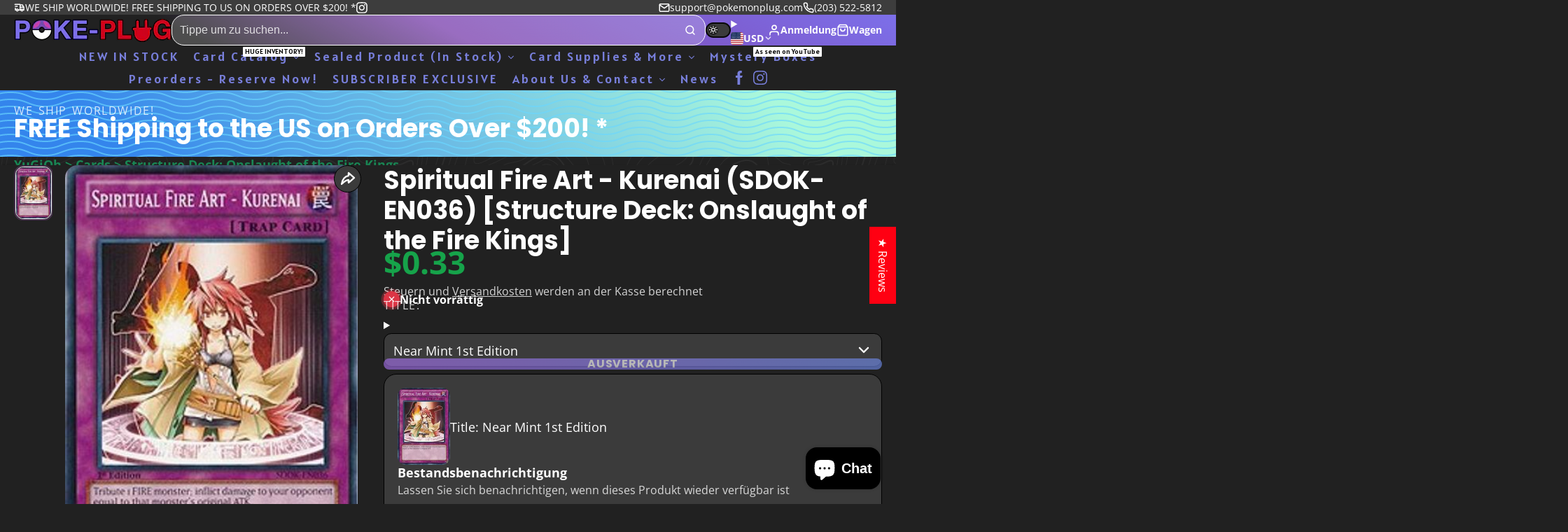

--- FILE ---
content_type: text/html; charset=utf-8
request_url: https://pokemonplug.com/de/products/a-cell-breeding-device-fotb-en043-force-of-the-breaker?view=quick-view&section_id=s_product-quick-view
body_size: 3085
content:
<div id="shopify-section-s_product-quick-view" class="shopify-section">






<div class="quick-view-demo">
    <div id="ProductQuickView">
        <link href="//pokemonplug.com/cdn/shop/t/57/assets/product-quick-view.css?v=135325503732754945541735073868" rel="stylesheet" type="text/css" media="all" onload="loadStyle(this)">
        
        <link href="//pokemonplug.com/cdn/shop/t/57/assets/product-options-radio.css?v=56068185329426178311735073868" rel="stylesheet" type="text/css" media="all" onload="loadStyle(this)">
        <link href="//pokemonplug.com/cdn/shop/t/57/assets/product-variant-selector.css?v=168846298007677659011735073871" rel="stylesheet" type="text/css" media="all" onload="loadStyle(this)">
        <link href="//pokemonplug.com/cdn/shop/t/57/assets/product-options-swatch.css?v=99275968664080009891735073870" rel="stylesheet" type="text/css" media="all" onload="loadStyle(this)">
        <link href="//pokemonplug.com/cdn/shop/t/57/assets/slideshow-blaze.css?v=9098540136645579801735073867" rel="stylesheet" type="text/css" media="all" onload="loadStyle(this)">
        <product-variant-provider 
            initial-variant-id="41618349654213" 
            initial-image-position=""
            product-url="/de/products/a-cell-breeding-device-fotb-en043-force-of-the-breaker?view=quick-view" 
            section-id="s_product-quick-view"
        >
            <product-quick-view section-id="s_product-quick-view" class="#product-quick-view " style="--product-quick-view-gallery-width: 50%;">
                <modal-close class="#product-quick-view-close" section-id="s_product-quick-view">
                    


<svg class="#icon" >
            <use href="#svg-icon-x"></use>
        </svg>
                </modal-close>
                <div class="#product-quick-view-inner">
                    <div class="#product-quick-view-gallery"><link href="//pokemonplug.com/cdn/shop/t/57/assets/slideshow-blaze.css?v=9098540136645579801735073867" rel="stylesheet" type="text/css" media="all" onload="loadStyle(this)">

<slideshow-blaze 
    class="#slideshow-blaze" 
    section-id="s_product-quick-view" 
    
    
    
    initial-index="0"
    
>
    <div class="blaze-slider #slideshow-blaze-slider" style="--slides-to-show: 1; --slide-gap: 0px;" data-element="blaze">
        <div class="blaze-container">
            
                <button class="blaze-next #slideshow-blaze-next" aria-label="Gehen Sie zur nächsten Folie" data-element="nav">
                    


<svg class="#icon" >
            <use href="#svg-icon-angle-right"></use>
        </svg>
                    </button>
                    <button class="blaze-prev #slideshow-blaze-prev" aria-label="Gehen Sie zur vorherigen Folie" data-element="nav">
                        


<svg class="#icon" >
            <use href="#svg-icon-angle-left"></use>
        </svg>
                    </button>
            
            <div class="blaze-track-container #slideshow-blaze-track-container">
                <div class="blaze-track">
                    
    
    
        
        <div class="#product-quick-view-media" data-element="media" data-position="1">
            
                    <div class="
    #media 
    
    
    
    
    @animate-loading
" style="--image-fit: cover;">
        <img 
            class="#media-image "
            alt="&quot;A&quot; Cell Breeding Device (FOTB-EN043) [Force of the Breaker]"
            width="380"
            height="542"
            loading="lazy"
            style="
                --image-position: 50.0% 50.0%; 
                --image-ar-height: 542; 
                --image-ar-width: 380;
                
                --image-mobile-ar-height: 542;
                --image-mobile-ar-width: 380;
                
            "
            onload="lazyImageOnLoad(this)"
            
                
                
                
                src="//pokemonplug.com/cdn/shop/products/25767_600x.jpg?v=1660889593"
                srcset="//pokemonplug.com/cdn/shop/products/25767_600x.jpg?v=1660889593, //pokemonplug.com/cdn/shop/products/25767_1200x.jpg?v=1660889593 2x, //pokemonplug.com/cdn/shop/products/25767_1800x.jpg?v=1660889593 3x"
            
        />
        
        
    <div class="#media-image-loading-placeholder"></div>
    
</div>

                
        </div>
    

                </div>
            </div>
            
        </div>
    </div>
</slideshow-blaze>

<script type="module" src="//pokemonplug.com/cdn/shop/t/57/assets/slideshow-blaze.js?v=23509213395211518451735073867"></script>
                    </div>
                    <div class="#product-quick-view-info" data-element="product-meta">
                        
                        
                                
                            
                                <div class="#product-quick-view-info-block @type:title" data-meta-block >
                                    
                                    
                                            



<link href="//pokemonplug.com/cdn/shop/t/57/assets/product-title.css?v=181594260211871743861735073871" rel="stylesheet" type="text/css" media="all" onload="loadStyle(this)">



<div class="#product-title" style="--product-title-badge-size: 1.0rem;">
    
        
    
    

    
    <h1 class="#heading" style="--heading-scale: 0.8;">
        
            <span class="#text-truncate" style="--text-truncate-lines: 3">
                
        <a class="reset-link" href="/de/products/a-cell-breeding-device-fotb-en043-force-of-the-breaker">"A" Cell Breeding Device (FOTB-EN043) [Force of the Breaker]</a>
    
            </span>
        
    </h1>
     </div>
                                        
                                
                                </div>
                            
                        
                                
                            
                        
                                
                            
                        
                                
                            
                                <div class="#product-quick-view-info-block @type:price" data-meta-block >
                                    
                                    
                                            <link href="//pokemonplug.com/cdn/shop/t/57/assets/product-price.css?v=182065744756015745561735073868" rel="stylesheet" type="text/css" media="all" onload="loadStyle(this)">
                                            <product-variant-listener section-id="s_product-quick-view" id="b-s_product-quick-view-2">
                                                



<div class="#product-price @show-savings @bold-text" 
    style="--product-price-font-size: 2.0rem;">
    <div class="#product-price-value">
        

<div class="#price "> 
<div class="#price-inner">
  <div class="#price-item @regular  ">
    <div class="#price-item-heading ">Preis</div>
    <div class="#price-item-value">
      <span class="#price-value">$0.21</span>
    </div>
  </div></div>
      
  
</div>
    </div><div class="#product-price-installements"><form method="post" action="/de/cart/add" id="product-form-installment-s_product-quick-view" accept-charset="UTF-8" class="shopify-product-form" enctype="multipart/form-data"><input type="hidden" name="form_type" value="product" /><input type="hidden" name="utf8" value="✓" /><input type="hidden" name="id" value="41618349654213">
                <shopify-payment-terms variant-id="41618349654213" shopify-meta="{&quot;type&quot;:&quot;product&quot;,&quot;currency_code&quot;:&quot;USD&quot;,&quot;country_code&quot;:&quot;US&quot;,&quot;variants&quot;:[{&quot;id&quot;:41618349654213,&quot;price_per_term&quot;:&quot;$0.10&quot;,&quot;full_price&quot;:&quot;$0.21&quot;,&quot;eligible&quot;:false,&quot;available&quot;:false,&quot;number_of_payment_terms&quot;:2},{&quot;id&quot;:41618349686981,&quot;price_per_term&quot;:&quot;$0.09&quot;,&quot;full_price&quot;:&quot;$0.19&quot;,&quot;eligible&quot;:false,&quot;available&quot;:false,&quot;number_of_payment_terms&quot;:2},{&quot;id&quot;:41618349719749,&quot;price_per_term&quot;:&quot;$0.08&quot;,&quot;full_price&quot;:&quot;$0.17&quot;,&quot;eligible&quot;:false,&quot;available&quot;:false,&quot;number_of_payment_terms&quot;:2},{&quot;id&quot;:41618349752517,&quot;price_per_term&quot;:&quot;$0.06&quot;,&quot;full_price&quot;:&quot;$0.13&quot;,&quot;eligible&quot;:false,&quot;available&quot;:false,&quot;number_of_payment_terms&quot;:2},{&quot;id&quot;:41618349785285,&quot;price_per_term&quot;:&quot;$0.04&quot;,&quot;full_price&quot;:&quot;$0.08&quot;,&quot;eligible&quot;:false,&quot;available&quot;:false,&quot;number_of_payment_terms&quot;:2},{&quot;id&quot;:41618349818053,&quot;price_per_term&quot;:&quot;$0.11&quot;,&quot;full_price&quot;:&quot;$0.22&quot;,&quot;eligible&quot;:false,&quot;available&quot;:false,&quot;number_of_payment_terms&quot;:2},{&quot;id&quot;:41618349850821,&quot;price_per_term&quot;:&quot;$0.10&quot;,&quot;full_price&quot;:&quot;$0.20&quot;,&quot;eligible&quot;:false,&quot;available&quot;:false,&quot;number_of_payment_terms&quot;:2},{&quot;id&quot;:41618349883589,&quot;price_per_term&quot;:&quot;$0.09&quot;,&quot;full_price&quot;:&quot;$0.18&quot;,&quot;eligible&quot;:false,&quot;available&quot;:false,&quot;number_of_payment_terms&quot;:2},{&quot;id&quot;:41618349916357,&quot;price_per_term&quot;:&quot;$0.06&quot;,&quot;full_price&quot;:&quot;$0.13&quot;,&quot;eligible&quot;:false,&quot;available&quot;:false,&quot;number_of_payment_terms&quot;:2},{&quot;id&quot;:41618349949125,&quot;price_per_term&quot;:&quot;$0.04&quot;,&quot;full_price&quot;:&quot;$0.09&quot;,&quot;eligible&quot;:false,&quot;available&quot;:false,&quot;number_of_payment_terms&quot;:2}],&quot;min_price&quot;:&quot;$35.00&quot;,&quot;max_price&quot;:&quot;$30,000.00&quot;,&quot;financing_plans&quot;:[{&quot;min_price&quot;:&quot;$35.00&quot;,&quot;max_price&quot;:&quot;$49.99&quot;,&quot;terms&quot;:[{&quot;apr&quot;:0,&quot;loan_type&quot;:&quot;split_pay&quot;,&quot;installments_count&quot;:2}]},{&quot;min_price&quot;:&quot;$50.00&quot;,&quot;max_price&quot;:&quot;$149.99&quot;,&quot;terms&quot;:[{&quot;apr&quot;:0,&quot;loan_type&quot;:&quot;split_pay&quot;,&quot;installments_count&quot;:4}]},{&quot;min_price&quot;:&quot;$150.00&quot;,&quot;max_price&quot;:&quot;$999.99&quot;,&quot;terms&quot;:[{&quot;apr&quot;:0,&quot;loan_type&quot;:&quot;split_pay&quot;,&quot;installments_count&quot;:4},{&quot;apr&quot;:15,&quot;loan_type&quot;:&quot;interest&quot;,&quot;installments_count&quot;:3},{&quot;apr&quot;:15,&quot;loan_type&quot;:&quot;interest&quot;,&quot;installments_count&quot;:6},{&quot;apr&quot;:15,&quot;loan_type&quot;:&quot;interest&quot;,&quot;installments_count&quot;:12}]},{&quot;min_price&quot;:&quot;$1,000.00&quot;,&quot;max_price&quot;:&quot;$30,000.00&quot;,&quot;terms&quot;:[{&quot;apr&quot;:15,&quot;loan_type&quot;:&quot;interest&quot;,&quot;installments_count&quot;:3},{&quot;apr&quot;:15,&quot;loan_type&quot;:&quot;interest&quot;,&quot;installments_count&quot;:6},{&quot;apr&quot;:15,&quot;loan_type&quot;:&quot;interest&quot;,&quot;installments_count&quot;:12}]}],&quot;installments_buyer_prequalification_enabled&quot;:false,&quot;seller_id&quot;:1652}" ux-mode="iframe" show-new-buyer-incentive="false"></shopify-payment-terms><input type="hidden" name="product-id" value="7236316758213" /><input type="hidden" name="section-id" value="s_product-quick-view" /></form></div></div>
                                            </product-variant-listener>
                                        
                                
                                </div>
                            
                        
                                
                            
                                <div class="#product-quick-view-info-block @type:buy_buttons" data-meta-block >
                                    
                                    <link href="//pokemonplug.com/cdn/shop/t/57/assets/product-form.css?v=116471217582204490191735073870" rel="stylesheet" type="text/css" media="all" onload="loadStyle(this)">


   
<form method="post" action="/de/contact#contactForms_product-quick-view" id="contactForms_product-quick-view" accept-charset="UTF-8" class="contact-form"><input type="hidden" name="form_type" value="contact" /><input type="hidden" name="utf8" value="✓" /></form><product-form
    class="#product-form"
    section-id="s_product-quick-view"
><form method="post" action="/de/cart/add" id="productForms_product-quick-view" accept-charset="UTF-8" class="shopify-product-form" enctype="multipart/form-data" novalidate="novalidate" data-type="add-to-cart-form"><input type="hidden" name="form_type" value="product" /><input type="hidden" name="utf8" value="✓" /><product-variant-listener section-id="s_product-quick-view" id="b-s_product-quick-view-4" emptyable>
            
                <button 
    class="#button @tier:primary @display-style:gradient @size:lg @block"
    style=""
    
    
    
    
    
    
    
        type="submit"
    
    
    
    
       disabled 
    >
    
        Ausverkauft
    </button> 
                
            
        </product-variant-listener><input type="hidden" name="product-id" value="7236316758213" /><input type="hidden" name="section-id" value="s_product-quick-view" /></form></product-form>  




    <script type="module" src="//pokemonplug.com/cdn/shop/t/57/assets/product-dynamic-checkout.js?v=47292448495922513801735073867"></script>



                                
                                </div>
                            
                        
                                
                            
                                <div class="#product-quick-view-info-block @type:variant_selector" data-meta-block >
                                    
                                    <link href="//pokemonplug.com/cdn/shop/t/57/assets/product-variant-selector.css?v=168846298007677659011735073871" rel="stylesheet" type="text/css" media="all" onload="loadStyle(this)">




    <link href="//pokemonplug.com/cdn/shop/t/57/assets/product-options-radio.css?v=56068185329426178311735073868" rel="stylesheet" type="text/css" media="all" onload="loadStyle(this)">
<input type="hidden" name="id" value="41618349654213" form="productForms_product-quick-view" data-element="id-input" disabled>

<product-variant-listener section-id="s_product-quick-view" id="b-s_product-quick-view-3">
    <product-variant-selector section-id="s_product-quick-view">
    <div class="#product-variant-selector js-only" ><div class="#product-variant-selector-item">
                <h5 class="#product-variant-selector-item-heading">
                    Title:
                    
                        <span class="#product-variant-selector-item-heading-value" data-display-value data-option-index="0">Near Mint 1st Edition</span>
                    
                </h5>
                <div class="#product-variant-selector-item-body">

<link href="//pokemonplug.com/cdn/shop/t/57/assets/product-options-radio.css?v=56068185329426178311735073868" rel="stylesheet" type="text/css" media="all" onload="loadStyle(this)">

<div class="#product-options-radio " style="--columns: auto;">
    

    <label class="#product-options-radio-item" for="titlenear-mint-1st-edition7236316758213s_product-quick-view">
        <input 
            id="titlenear-mint-1st-edition7236316758213s_product-quick-view"
            type="radio"
            class="#product-options-radio-item-input visually-hidden !sold-out"
            
            name="Title"
            data-option-index="0"
            data-option-value="Near Mint 1st Edition"
            
                data-variant-id="41618349654213"
            
            value="Near Mint 1st Edition"
            checked
        >
        
        
            <div class="#product-options-radio-item-body">
                <div class="#product-options-radio-item-value">
                <div class="#product-options-radio-item-title">
                    Near Mint 1st Edition</div><div class="#product-options-radio-item-price ">
                        



                        $0.21
                    </div></div>
        
            </div> 
        
        
    </label>

    <label class="#product-options-radio-item" for="titlelightly-played-1st-edition7236316758213s_product-quick-view">
        <input 
            id="titlelightly-played-1st-edition7236316758213s_product-quick-view"
            type="radio"
            class="#product-options-radio-item-input visually-hidden !sold-out"
            
            name="Title"
            data-option-index="0"
            data-option-value="Lightly Played 1st Edition"
            
                data-variant-id="41618349686981"
            
            value="Lightly Played 1st Edition"
            
        >
        
        
            <div class="#product-options-radio-item-body">
                <div class="#product-options-radio-item-value">
                <div class="#product-options-radio-item-title">
                    Lightly Played 1st Edition</div><div class="#product-options-radio-item-price ">
                        



                        $0.19
                    </div></div>
        
            </div> 
        
        
    </label>

    <label class="#product-options-radio-item" for="titlemoderately-played-1st-edition7236316758213s_product-quick-view">
        <input 
            id="titlemoderately-played-1st-edition7236316758213s_product-quick-view"
            type="radio"
            class="#product-options-radio-item-input visually-hidden !sold-out"
            
            name="Title"
            data-option-index="0"
            data-option-value="Moderately Played 1st Edition"
            
                data-variant-id="41618349719749"
            
            value="Moderately Played 1st Edition"
            
        >
        
        
            <div class="#product-options-radio-item-body">
                <div class="#product-options-radio-item-value">
                <div class="#product-options-radio-item-title">
                    Moderately Played 1st Edition</div><div class="#product-options-radio-item-price ">
                        



                        $0.17
                    </div></div>
        
            </div> 
        
        
    </label>

    <label class="#product-options-radio-item" for="titleheavily-played-1st-edition7236316758213s_product-quick-view">
        <input 
            id="titleheavily-played-1st-edition7236316758213s_product-quick-view"
            type="radio"
            class="#product-options-radio-item-input visually-hidden !sold-out"
            
            name="Title"
            data-option-index="0"
            data-option-value="Heavily Played 1st Edition"
            
                data-variant-id="41618349752517"
            
            value="Heavily Played 1st Edition"
            
        >
        
        
            <div class="#product-options-radio-item-body">
                <div class="#product-options-radio-item-value">
                <div class="#product-options-radio-item-title">
                    Heavily Played 1st Edition</div><div class="#product-options-radio-item-price ">
                        



                        $0.13
                    </div></div>
        
            </div> 
        
        
    </label>

    <label class="#product-options-radio-item" for="titledamaged-1st-edition7236316758213s_product-quick-view">
        <input 
            id="titledamaged-1st-edition7236316758213s_product-quick-view"
            type="radio"
            class="#product-options-radio-item-input visually-hidden !sold-out"
            
            name="Title"
            data-option-index="0"
            data-option-value="Damaged 1st Edition"
            
                data-variant-id="41618349785285"
            
            value="Damaged 1st Edition"
            
        >
        
        
            <div class="#product-options-radio-item-body">
                <div class="#product-options-radio-item-value">
                <div class="#product-options-radio-item-title">
                    Damaged 1st Edition</div><div class="#product-options-radio-item-price ">
                        



                        $0.08
                    </div></div>
        
            </div> 
        
        
    </label>

    <label class="#product-options-radio-item" for="titlenear-mint-unlimited7236316758213s_product-quick-view">
        <input 
            id="titlenear-mint-unlimited7236316758213s_product-quick-view"
            type="radio"
            class="#product-options-radio-item-input visually-hidden !sold-out"
            
            name="Title"
            data-option-index="0"
            data-option-value="Near Mint Unlimited"
            
                data-variant-id="41618349818053"
            
            value="Near Mint Unlimited"
            
        >
        
        
            <div class="#product-options-radio-item-body">
                <div class="#product-options-radio-item-value">
                <div class="#product-options-radio-item-title">
                    Near Mint Unlimited</div><div class="#product-options-radio-item-price ">
                        



                        $0.22
                    </div></div>
        
            </div> 
        
        
    </label>

    <label class="#product-options-radio-item" for="titlelightly-played-unlimited7236316758213s_product-quick-view">
        <input 
            id="titlelightly-played-unlimited7236316758213s_product-quick-view"
            type="radio"
            class="#product-options-radio-item-input visually-hidden !sold-out"
            
            name="Title"
            data-option-index="0"
            data-option-value="Lightly Played Unlimited"
            
                data-variant-id="41618349850821"
            
            value="Lightly Played Unlimited"
            
        >
        
        
            <div class="#product-options-radio-item-body">
                <div class="#product-options-radio-item-value">
                <div class="#product-options-radio-item-title">
                    Lightly Played Unlimited</div><div class="#product-options-radio-item-price ">
                        



                        $0.20
                    </div></div>
        
            </div> 
        
        
    </label>

    <label class="#product-options-radio-item" for="titlemoderately-played-unlimited7236316758213s_product-quick-view">
        <input 
            id="titlemoderately-played-unlimited7236316758213s_product-quick-view"
            type="radio"
            class="#product-options-radio-item-input visually-hidden !sold-out"
            
            name="Title"
            data-option-index="0"
            data-option-value="Moderately Played Unlimited"
            
                data-variant-id="41618349883589"
            
            value="Moderately Played Unlimited"
            
        >
        
        
            <div class="#product-options-radio-item-body">
                <div class="#product-options-radio-item-value">
                <div class="#product-options-radio-item-title">
                    Moderately Played Unlimited</div><div class="#product-options-radio-item-price ">
                        



                        $0.18
                    </div></div>
        
            </div> 
        
        
    </label>

    <label class="#product-options-radio-item" for="titleheavily-played-unlimited7236316758213s_product-quick-view">
        <input 
            id="titleheavily-played-unlimited7236316758213s_product-quick-view"
            type="radio"
            class="#product-options-radio-item-input visually-hidden !sold-out"
            
            name="Title"
            data-option-index="0"
            data-option-value="Heavily Played Unlimited"
            
                data-variant-id="41618349916357"
            
            value="Heavily Played Unlimited"
            
        >
        
        
            <div class="#product-options-radio-item-body">
                <div class="#product-options-radio-item-value">
                <div class="#product-options-radio-item-title">
                    Heavily Played Unlimited</div><div class="#product-options-radio-item-price ">
                        



                        $0.13
                    </div></div>
        
            </div> 
        
        
    </label>

    <label class="#product-options-radio-item" for="titledamaged-unlimited7236316758213s_product-quick-view">
        <input 
            id="titledamaged-unlimited7236316758213s_product-quick-view"
            type="radio"
            class="#product-options-radio-item-input visually-hidden !sold-out"
            
            name="Title"
            data-option-index="0"
            data-option-value="Damaged Unlimited"
            
                data-variant-id="41618349949125"
            
            value="Damaged Unlimited"
            
        >
        
        
            <div class="#product-options-radio-item-body">
                <div class="#product-options-radio-item-value">
                <div class="#product-options-radio-item-title">
                    Damaged Unlimited</div><div class="#product-options-radio-item-price ">
                        



                        $0.09
                    </div></div>
        
            </div> 
        
        
    </label>
</div></div>
            </div></div>
    </product-variant-selector>
</product-variant-listener>

                                
                                </div>
                            
                        
                        <product-variant-listener class="#product-quick-view-info-footer" section-id="s_product-quick-view" id="s_product-quick-view-view-more-link">
                            <a href="/de/products/a-cell-breeding-device-fotb-en043-force-of-the-breaker?variant=41618349654213" class="#product-quick-view-product-link reset-link">
                                Weitere Produktdetails
                                


<svg class="#icon" >
            <use href="#svg-icon-angle-right"></use>
        </svg>
                            </a>
                        </product-variant-listener>
                    </div>
                </div>
            </product-quick-view>
            <script data-element="variants-data" type="application/json">
                {"41618349654213": {
                            "options": ["Near Mint 1st Edition"],
                            "imagePosition": null
                        },"41618349686981": {
                            "options": ["Lightly Played 1st Edition"],
                            "imagePosition": null
                        },"41618349719749": {
                            "options": ["Moderately Played 1st Edition"],
                            "imagePosition": null
                        },"41618349752517": {
                            "options": ["Heavily Played 1st Edition"],
                            "imagePosition": null
                        },"41618349785285": {
                            "options": ["Damaged 1st Edition"],
                            "imagePosition": null
                        },"41618349818053": {
                            "options": ["Near Mint Unlimited"],
                            "imagePosition": null
                        },"41618349850821": {
                            "options": ["Lightly Played Unlimited"],
                            "imagePosition": null
                        },"41618349883589": {
                            "options": ["Moderately Played Unlimited"],
                            "imagePosition": null
                        },"41618349916357": {
                            "options": ["Heavily Played Unlimited"],
                            "imagePosition": null
                        },"41618349949125": {
                            "options": ["Damaged Unlimited"],
                            "imagePosition": null
                        }}
            </script>
        </product-variant-provider>
    </div>
</div>

</div>

--- FILE ---
content_type: text/css
request_url: https://pokemonplug.com/cdn/shop/t/57/assets/gallery-card.css?v=31999888923170981651735073868
body_size: -136
content:
.\#gallery-card{--gallery-card-caption-padding: var(--glob-size-7);--gallery-card-caption-margin: 0;--gallery-card-caption-gap: var(--glob-size-4);--gallery-card-height: fit-content;--gallery-card-media-height: fit-content;--gallery-card-alt-image-opacity: 0;position:relative;height:var(--gallery-card-height)}.\#gallery-card:hover{--gallery-card-alt-image-opacity: 1}body:not(.glob--card-view-none) .\#gallery-card{background-color:var(--color-g-fg)}body:not(.glob--card-view-none) .\#gallery-card:not(.\@stacked){border-radius:var(--glob-border-radius-base);box-shadow:var(--color-scheme-box-shadow)}body.glob--card-view-none .\#gallery-card:not(.\@stacked) .\#gallery-card-media-alt,body.glob--card-view-none .\#gallery-card:not(.\@stacked) .\#gallery-card-media{box-shadow:var(--color-scheme-box-shadow)}body.glob--card-view-all .\#gallery-card:not(.\@stacked):not(.\@ignore-frame){padding:var(--glob-frame-size)}body.glob--card-view-all .\#gallery-card:not(.\@stacked) .\#gallery-card-media-alt,body.glob--card-view-all .\#gallery-card:not(.\@stacked) .\#gallery-card-media{border-radius:var(--glob-border-radius-inner)}body.glob--card-view-all .\#gallery-card:not(.\@stacked) .\#gallery-card-media-alt{padding:var(--glob-frame-size)}body:not(.glob--card-view-all) .\#gallery-card:not(.\@stacked) .\#gallery-card-media-alt,body:not(.glob--card-view-all) .\#gallery-card:not(.\@stacked) .\#gallery-card-media{border-radius:var(--glob-border-radius-base)}.\#gallery-card.\@full-height{--gallery-card-height: 100%;--gallery-card-media-height: 100%}.\#gallery-card.\@stretched-card{--gallery-card-height: 100%}.\#gallery-card-media-alt,.\#gallery-card-media{overflow:hidden;height:var(--gallery-card-media-height)}.\#gallery-card-caption{padding:var(--gallery-card-caption-padding);margin:var(--gallery-card-caption-margin)}.\#gallery-card-media-alt{top:0;left:0;width:100%;height:100%;position:absolute;transition:var(--transition-base);opacity:var(--gallery-card-alt-image-opacity)}@media (max-width: 991px){.\#gallery-card-media-alt{display:none}}.\#gallery-card .\#background-video{z-index:2}.\#gallery-card .\#background-video-wrapper{position:static}body:not(.glob--card-view-none) .\#gallery-card.\@caption\:outer{--gallery-card-caption-padding: calc(var(--glob-size-7) - var(--glob-frame-size))}body.glob--card-view-none .\#gallery-card.\@caption\:outer{--gallery-card-caption-padding: calc(var(--gallery-card-caption-gap) * 1.25) var(--glob-frame-size) 0 var(--glob-frame-size)}.\#gallery-card.\@caption\:inner{border-radius:var(--glob-border-radius-base);--gallery-card-caption-margin: var(--glob-frame-size)}.\#gallery-card .\#button{position:relative;z-index:23}.\#gallery-card .\#hero{--hero-gap: var(--gallery-card-caption-gap)}
/*# sourceMappingURL=/cdn/shop/t/57/assets/gallery-card.css.map?v=31999888923170981651735073868 */


--- FILE ---
content_type: text/css
request_url: https://pokemonplug.com/cdn/shop/t/57/assets/promo-banner.css?v=131004437272778475251735073869
body_size: -298
content:
.\#promo-banner{position:relative;overflow:hidden;z-index:1;border-radius:var(--glob-border-radius-base);--desktop-text-align: space-between}.\#promo-banner.\@full{border-radius:0}.\#promo-banner.\@full .\#promo-banner-body{padding-left:0;padding-right:0}.\#promo-banner:not(.\@full){padding-left:var(--container-spacer);padding-right:var(--container-spacer)}.\#promo-banner-media{top:0;left:0;width:100%;height:100%;position:absolute}.\#promo-banner-body{display:flex;align-items:center;position:relative;z-index:3;padding-top:min(3vh,3rem);padding-bottom:min(3vh,3rem)}@media (min-width: 992px){.\#promo-banner-body{gap:min(2.25vw,2.25rem);justify-content:var(--desktop-text-align)}}@media (max-width: 991px){.\#promo-banner-body{gap:min(2vh,2rem);flex-direction:column;justify-content:center;text-align:center}}.\#promo-banner-header{display:flex;flex-direction:column;gap:var(--glob-size-1)}.\#promo-banner-text{margin-bottom:0;font-size:1.3225rem;opacity:.8;overflow-wrap:break-word}.\#promo-banner-button{position:relative;z-index:23;flex-shrink:0}.\#promo-banner .\#hero{--hero-gap: var(--glob-size-1)}.\#promo-banner .\#countdown-timer{--countdown-timer-titles-size: .6rem}
/*# sourceMappingURL=/cdn/shop/t/57/assets/promo-banner.css.map?v=131004437272778475251735073869 */


--- FILE ---
content_type: text/css
request_url: https://pokemonplug.com/cdn/shop/t/57/assets/product-form.css?v=116471217582204490191735073870
body_size: 41
content:
.\#product-form .shopify-payment-button__button--branded .shopify-cleanslate [role=button],.\#product-form .shopify-payment-button__button--unbranded{font-family:var(--glob-button-family);font-size:var(--glob-button-size);font-weight:var(--glob-button-weight);text-transform:var(--glob-button-transform);letter-spacing:var(--glob-button-letter-spacing, normal);word-spacing:max(var(--glob-button-letter-spacing) * 1.1,.25em)}body.glob--button-pill .\#product-form .shopify-payment-button__button--branded .shopify-cleanslate [role=button],.\#product-form .shopify-payment-button__button--branded .shopify-cleanslate body.glob--button-pill [role=button],body.glob--button-pill .\#product-form .shopify-payment-button__button--unbranded,.\#product-form body.glob--button-pill .shopify-payment-button__button--unbranded{border-radius:var(--glob-border-radius-pill)}body:not(.glob--button-pill) .\#product-form .shopify-payment-button__button--branded .shopify-cleanslate [role=button],.\#product-form .shopify-payment-button__button--branded .shopify-cleanslate body:not(.glob--button-pill) [role=button],body:not(.glob--button-pill) .\#product-form .shopify-payment-button__button--unbranded,.\#product-form body:not(.glob--button-pill) .shopify-payment-button__button--unbranded{border-radius:var(--glob-border-radius-base)}.\#product-form product-dynamic-checkout.\!disabled{opacity:.5;pointer-events:none;z-index:2}.\#product-form product-dynamic-checkout.\!disabled shopify-buy-it-now-button[disabled]{pointer-events:none}.\#product-form product-dynamic-checkout shopify-buy-it-now-button[disabled]{pointer-events:auto;cursor:default}.\#product-form .shopify-payment-button__button--unbranded{padding:1.1em 1.75em;height:auto;background-color:var(--color-g-button-buy-it-now-bg);color:var(--color-g-button-buy-it-now-text);font-size:max(var(--glob-button-size) * 1.1,1rem)}.\#product-form .shopify-payment-button__button--unbranded:hover:not([disabled]){background-color:var(--color-g-button-buy-it-now-bg-hover)}.\#product-form .shopify-payment-button__button--branded .shopify-cleanslate [role=button]{padding:1.1em 1.75em!important}.\#product-form .shopify-payment-button__button--hidden{display:none}.\#product-form .dynamic-checkout__content [data-shopify-buttoncontainer=true][role=list]>li{flex-basis:auto!important;width:100%;margin-top:.8rem!important;margin-bottom:0!important}@media (max-width: 991px){.\#product-form .dynamic-checkout__content [data-shopify-buttoncontainer=true][role=list]>li{height:42px!important}}.\#product-form .dynamic-checkout__content [data-shopify-buttoncontainer=true][role=list]>li [role=button]{border-radius:var(--glob-border-radius-base)!important;font-size:1.1rem!important;padding:1.1em 1.75em!important;width:100%!important}@media (max-width: 991px){.\#product-form .dynamic-checkout__content [data-shopify-buttoncontainer=true][role=list]>li [role=button]{height:42px!important}}body.glob--border-radius-rounded .\#product-form .dynamic-checkout__content [data-shopify-buttoncontainer=true][role=list]>li [role=button]{border-radius:var(--glob-border-radius-pill)!important}body.glob--button-pill .\#product-form .dynamic-checkout__content [data-shopify-buttoncontainer=true][role=list]>li [role=button]{border-radius:var(--glob-border-radius-pill)!important}.\#product-form-unavailable{display:none}.\#product-form.\!unavailable product-dynamic-checkout,.\#product-form.\!unavailable .\#product-form-add-to-cart{display:none}.\#product-form.\!unavailable .\#product-payment-methods{display:none}.\#product-form.\!unavailable .\#product-form-unavailable{display:block}.\#product-form-add-to-cart{align-items:center;display:flex;gap:var(--glob-size-2)}.\#product-form-add-to-cart product-to-cart{flex-grow:1}.\#product-form-recipient{display:block;margin-bottom:var(--glob-size-4)}.\#product-form-recipient-fields{margin-top:var(--glob-size-2);display:none}.\#product-form-recipient-fields .\#form-field:not(:last-of-type){margin-bottom:var(--glob-size-2)}.\#product-form-recipient-field-info{font-size:.7rem;opacity:.64}.\#product-form-recipient.\!active .\#product-form-recipient-fields{display:block}
/*# sourceMappingURL=/cdn/shop/t/57/assets/product-form.css.map?v=116471217582204490191735073870 */


--- FILE ---
content_type: image/svg+xml
request_url: https://flagicons.lipis.dev/flags/1x1/in.svg
body_size: -81
content:
<svg xmlns="http://www.w3.org/2000/svg" xmlns:xlink="http://www.w3.org/1999/xlink" id="flag-icons-in" viewBox="0 0 512 512">
  <path fill="#f93" d="M0 0h512v170.7H0z"/>
  <path fill="#fff" d="M0 170.7h512v170.6H0z"/>
  <path fill="#128807" d="M0 341.3h512V512H0z"/>
  <g transform="translate(256 256)scale(3.41333)">
    <circle r="20" fill="#008"/>
    <circle r="17.5" fill="#fff"/>
    <circle r="3.5" fill="#008"/>
    <g id="in-d">
      <g id="in-c">
        <g id="in-b">
          <g id="in-a" fill="#008">
            <circle r=".9" transform="rotate(7.5 -8.8 133.5)"/>
            <path d="M0 17.5.6 7 0 2l-.6 5z"/>
          </g>
          <use xlink:href="#in-a" width="100%" height="100%" transform="rotate(15)"/>
        </g>
        <use xlink:href="#in-b" width="100%" height="100%" transform="rotate(30)"/>
      </g>
      <use xlink:href="#in-c" width="100%" height="100%" transform="rotate(60)"/>
    </g>
    <use xlink:href="#in-d" width="100%" height="100%" transform="rotate(120)"/>
    <use xlink:href="#in-d" width="100%" height="100%" transform="rotate(-120)"/>
  </g>
</svg>


--- FILE ---
content_type: image/svg+xml
request_url: https://flagicons.lipis.dev/flags/1x1/ee.svg
body_size: -205
content:
<svg xmlns="http://www.w3.org/2000/svg" id="flag-icons-ee" viewBox="0 0 512 512">
  <path fill="#1791ff" d="M0 0h512v170.7H0z"/>
  <path fill="#000001" d="M0 170.7h512v170.6H0z"/>
  <path fill="#fff" d="M0 341.3h512V512H0z"/>
</svg>


--- FILE ---
content_type: text/javascript
request_url: https://pokemonplug.com/cdn/shop/t/57/assets/predictive-search.js?v=119153428159210269001735073869
body_size: 282
content:
const{Core,Utils,Cache}=Global,{$fetch,debounce,$toggleDisplay,$replaceContent,$active,$loading,setDocumentClickHandler}=Utils,RQ_SECTION="r_predictive-search",RQ_SECTION_SELECTOR="[data-template]",ATTR_NO_RESULTS="data-empty-results",DEFAULT_MIN_CHARS=3,DEFAULT_LIMIT=5,DEBOUNCE_INTERVAL=300;customElements.define("predictive-search",class extends Core{propTypes={"results-limit":Number};elements={$:["search-input","product-type-select","button","results","initial"]};render(){this.$("search-input",{focus:this._handleFocus,input:debounce(this._handleInput.bind(this),DEBOUNCE_INTERVAL)}),this.$("button",{click:this._handleButtonClick}),this.$("product-type-select",{change:this._handleTypeSelect}),this._toggleDocClickListener=setDocumentClickHandler(this._handleOuterClick.bind(this))}_handleTypeSelect(){this._handleInput(),this.$("search-input").focus()}_handleButtonClick(e){this.$("search-input").value||(e.preventDefault(),this.$("search-input").focus())}_handleFocus(){this.active=this.minQueryChars||!!this.$("initial")}async _handleInput(){if(!this.minQueryChars){this.showInitial=!0,this.showResults=!1;return}await this._getQueryResults(),this._renderQueryResults(),this.active=!0}async _getQueryResults(){if(!Cache.has(this.query)){const $queryDoc=await this._fetchQueryDoc();Cache.set(this.query,{hasResults:!$queryDoc.hasAttribute(ATTR_NO_RESULTS),content:$queryDoc})}}async _fetchQueryDoc(){return $fetch(`${routes.predictive_search_url}`,{params:{q:this.query,"resources[limit]":this.limit,section_id:RQ_SECTION},before:this._loading(!0),after:this._loading(!1),select:RQ_SECTION_SELECTOR})}_renderQueryResults(){const currentQuery=Cache.get(this.query);$replaceContent(this.$("results"),currentQuery.content),this.showInitial=!currentQuery.hasResults,this.showResults=!0}_handleOuterClick(e){!this.contains(e.target)&&this.active&&document.activeElement!==this.$("search-input")&&(this.active=!1)}_loading(state){return()=>{$loading(this,state)}}set showInitial(state){if(!this.$("initial")){this.active=!1;return}$toggleDisplay(this.$("initial"),state),this.active=state}set showResults(state){$toggleDisplay(this.$("results"),state)}set active(state){state!==this._active&&(this._toggleDocClickListener(state),$active(this,state),this._active=state)}get active(){return!!this._active}get minQueryChars(){return this.$("search-input").value.trim().length>=DEFAULT_MIN_CHARS}get query(){const inputValue=this.$("search-input").value.trim();return this.$("product-type-select")&&this.$("product-type-select").value!==""?`product_type:${this.$("product-type-select").value} AND ${inputValue}`:inputValue}get limit(){return this.prop("results-limit")||DEFAULT_LIMIT}});
//# sourceMappingURL=/cdn/shop/t/57/assets/predictive-search.js.map?v=119153428159210269001735073869


--- FILE ---
content_type: image/svg+xml
request_url: https://flagicons.lipis.dev/flags/1x1/pg.svg
body_size: 583
content:
<svg xmlns="http://www.w3.org/2000/svg" id="flag-icons-pg" viewBox="0 0 512 512">
  <defs>
    <clipPath id="pg-a">
      <path fill-opacity=".7" d="M81.4 0h496v496h-496z"/>
    </clipPath>
  </defs>
  <g clip-path="url(#pg-a)" transform="translate(-84)scale(1.0321)">
    <g fill-rule="evenodd">
      <path fill="#000001" d="M.5 0 0 496h659z"/>
      <path fill="red" d="M658.5 496 659 0H0z"/>
    </g>
    <path fill="#fc0" stroke="#fc0" stroke-width="2.3" d="m406.9 123.4-8.8-.4c-2.7-6.4-10.3-8.8-15-6-4.2.3-26.5-.4-26.5-.4l16.3 7.1c4 10.9 18 13.5 18 13.5-1.2 20-20.3-2.6-36.3 8.8-11.4 6.9-11.6 15-17.8 28.3a119 119 0 0 1-10 13.1l13.5-1-4.3 5.6 16-2.3s-2.1 1.8-3.4 3.2c2.4.5 18.3-3.7 18.3-3.7l-1.1 5.1c8.1-3.3 18.2-6.6 18.2-6.6s3.6 3 6.9 4.3l2.3-9.1 9.1 2.3 2.3-9.2c13.7 18.3 18.3 36.6 43.4 41.2l-2.3-9.2c7 3 20 9.4 20 9.4l2-4.2c10.9 7.8 20 7.7 26 8.5l-4.5-11.4 4.6 2.3-6.9-18.3 6.9 2.3-9.2-13.7 3.4-2.3-1-6.9c13.6 4.6 32 11.5 34.2 27.5 2.3 25.1-25.2 32-43.4 29.7 13.7 11.4 38.8 6.8 50.3-4.6a47 47 0 0 0 9.1-18.3c2.3 6.9 6.9 16 6.9 25.2-2.3 20.5-29.8 27.4-48 29.7 20.5 11.4 57.1-2.3 59.4-32 0-25.2-16-36.6-22.9-48l-2.3-12.3c1 .2 6.9 3.2 6.9 3.2s-4-7.6-4.6-9.2c0 0-7.1-19.4-9.7-23.7.4-.3 5.2.8 5.2.8l-18.8-23.5 5.3-.6S493 100.5 487 98.3l6.9-2.3c-13.8-6.8-29.8-2.3-43.5 6.9l2.3-6.9-4.2.4v-7.8l4.2-6.3-6.8-2.3 4.5-11.4-6.8 2.3 2.3-11.5s-5.2 2.4-8.3 2c.1.3 3.7-7.7 3.7-7.7-2.2-3.4 0-10.3 0-10.3-16 2.3-18.3 4.6-27.4 18.3-13.8 25.2-9.2 36.6-6.9 61.7z"/>
    <path fill="red" fill-rule="evenodd" stroke="red" stroke-width="3" d="M493.3 161c1.2 2 14.1 8.2 23.9 13.8-2.6-10.6-21.7-12.9-24-13.8z"/>
    <path fill="#fff" fill-rule="evenodd" d="m179 412.4-14.6-9.3-19.5 9.4 4.4-16.7-15-15.7 17.3-1 10.3-19 6.3 16 21.2 3.9-13.3 11zm37.3-81.6-6.8-3.2-6.4 3.7 1-7.4-5.6-5 7.4-1.4 3-6.8 3.6 6.6 7.4.8-5.2 5.4zm32.9-46.8-14.8-7.2-14.4 8 2.3-16.2-12.1-11.2 16.2-2.8 6.8-15 7.8 14.6 16.3 1.8-11.3 12zm-67.7-65-17.4-8.8-17 9.4 2.8-19.2-14.2-13.4 19.2-3.1 8.3-17.7 9 17.3 19.3 2.4-13.7 14zM119 286.5l-17.6-10.4-17.5 10.7 4.5-20-15.6-13.3 20.4-2 7.9-18.9 8 18.8 20.5 1.7-15.3 13.5z"/>
  </g>
</svg>


--- FILE ---
content_type: text/javascript;charset=UTF-8
request_url: https://searchserverapi1.com/recommendations?api_key=9h7a8Z4K3L&recommendation_widget_key=8Y7Z2Y1V6U1T2R4&request_page=product&product_ids=7236417749189&recommendation_collection=&translationUrl=pokemonplug.com%2Fde&translationLanguage=de&restrictBy%5Bshopify_market_catalogs%5D=22007316677&union%5Bprice%5D%5Bmin%5D=price_US_USD&shopify_currency=USD&shopify_country=US&output=jsonp&callback=jQuery37108971565226140394_1768481954571&_=1768481954572
body_size: -31
content:
jQuery37108971565226140394_1768481954571({"error":"NO_PRODUCTS"});

--- FILE ---
content_type: image/svg+xml
request_url: https://flagicons.lipis.dev/flags/1x1/uz.svg
body_size: -16
content:
<svg xmlns="http://www.w3.org/2000/svg" xmlns:xlink="http://www.w3.org/1999/xlink" id="flag-icons-uz" viewBox="0 0 512 512">
  <path fill="#1eb53a" d="M0 341.3h512V512H0z"/>
  <path fill="#0099b5" d="M0 0h512v170.7H0z"/>
  <path fill="#ce1126" d="M0 163.8h512v184.4H0z"/>
  <path fill="#fff" d="M0 174h512v164H0z"/>
  <circle cx="143.4" cy="81.9" r="61.4" fill="#fff"/>
  <circle cx="163.8" cy="81.9" r="61.4" fill="#0099b5"/>
  <g fill="#fff" transform="translate(278.5 131)scale(2.048)">
    <g id="uz-e">
      <g id="uz-d">
        <g id="uz-c">
          <g id="uz-b">
            <path id="uz-a" d="M0-6-1.9-.3 1 .7"/>
            <use xlink:href="#uz-a" width="100%" height="100%" transform="scale(-1 1)"/>
          </g>
          <use xlink:href="#uz-b" width="100%" height="100%" transform="rotate(72)"/>
        </g>
        <use xlink:href="#uz-b" width="100%" height="100%" transform="rotate(-72)"/>
        <use xlink:href="#uz-c" width="100%" height="100%" transform="rotate(144)"/>
      </g>
      <use xlink:href="#uz-d" width="100%" height="100%" y="-24"/>
      <use xlink:href="#uz-d" width="100%" height="100%" y="-48"/>
    </g>
    <use xlink:href="#uz-e" width="100%" height="100%" x="24"/>
    <use xlink:href="#uz-e" width="100%" height="100%" x="48"/>
    <use xlink:href="#uz-d" width="100%" height="100%" x="-48"/>
    <use xlink:href="#uz-d" width="100%" height="100%" x="-24"/>
    <use xlink:href="#uz-d" width="100%" height="100%" x="-24" y="-24"/>
  </g>
</svg>


--- FILE ---
content_type: text/javascript
request_url: https://pokemonplug.com/cdn/shop/t/57/assets/moving-content.js?v=141301372518645695631735073868
body_size: -521
content:
const{Core}=Global;customElements.define("moving-content",class extends Core{elements={$:["content"]};render(){if(this.contentWidth=this.$("content").offsetWidth,!this.contentWidth){this.remove();return}this._setContent(),this.style.setProperty("--content-width",`${this.contentWidth}`)}_setContent(){const items=[...Array(this.duplicates)].map(this._cloneContent.bind(this));this.replaceChildren(...items)}_cloneContent(){return this.$("content").cloneNode(!0)}get duplicates(){return Math.ceil(window.innerWidth/this.contentWidth)+1}});
//# sourceMappingURL=/cdn/shop/t/57/assets/moving-content.js.map?v=141301372518645695631735073868
